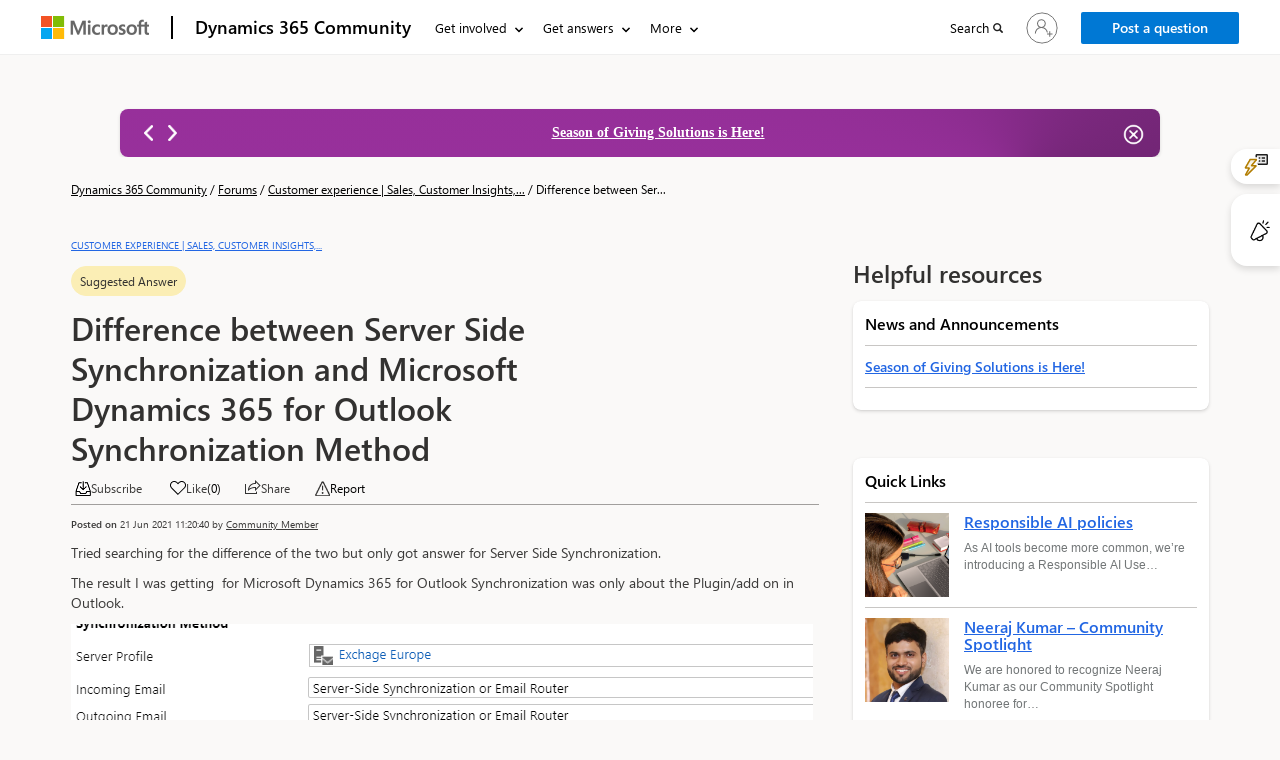

--- FILE ---
content_type: text/html; charset=utf-8
request_url: https://community.dynamics.com/_layout/tokenhtml?_=1769326521278
body_size: 211
content:
<input name="__RequestVerificationToken" type="hidden" value="LMoCX78Q6t2l9FuZoAIXyktcnHi3_BJxMa2_9XLsEyQqRlvjGZZfogKslDwJAJFvrKnHFKzAMqiVSTDF5W4jVxn8EXLoShErW0LhqwpQlOg1" />

--- FILE ---
content_type: text/html; charset=utf-8
request_url: https://community.dynamics.com/_layout/tokenhtml?_=3033904004492
body_size: 58
content:
<input name="__RequestVerificationToken" type="hidden" value="0PrFC59TSS6VHDSUqnX_cxXbitzf4RQu4x2ibnsktTGrj5ksk3x4CYN45BWm9V5gybjobUtcZxAedAg7MaVe164-4XfihEa-zUcFUcQ0LS01" />

--- FILE ---
content_type: application/x-javascript
request_url: https://content.powerapps.com/resource/powerappsportal/controls/pcf_controls/9504.672b3d0102.chunk.js
body_size: 4453
content:
"use strict";(self.webpackChunk_microsoft_powerpages_pcf_controls=self.webpackChunk_microsoft_powerpages_pcf_controls||[]).push([[9504],{34624:(e,t,n)=>{function r(e){i!==e&&(i=e)}function o(){return void 0===i&&(i="undefined"!=typeof document&&!!document.documentElement&&"rtl"===document.documentElement.getAttribute("dir")),i}var i;function s(){return{rtl:o()}}n.d(t,{DU:()=>r,Iy:()=>s}),i=o()},70568:(e,t,n)=>{n.d(t,{b:()=>i,n:()=>c});var r,o=n(64409),i={none:0,insertNode:1,appendChild:2},s="__stylesheet__",a="undefined"!=typeof navigator&&/rv:11.0/.test(navigator.userAgent),l={};try{l=window||{}}catch(e){}var c=function(){function e(e,t){var n,r,s,a,l,c;this._rules=[],this._preservedRules=[],this._counter=0,this._keyToClassName={},this._onInsertRuleCallbacks=[],this._onResetCallbacks=[],this._classNameToArgs={},this._config=(0,o.Cl)({injectionMode:"undefined"==typeof document?i.none:i.insertNode,defaultPrefix:"css",namespace:void 0,cspSettings:void 0},e),this._classNameToArgs=null!==(n=null==t?void 0:t.classNameToArgs)&&void 0!==n?n:this._classNameToArgs,this._counter=null!==(r=null==t?void 0:t.counter)&&void 0!==r?r:this._counter,this._keyToClassName=null!==(a=null!==(s=this._config.classNameCache)&&void 0!==s?s:null==t?void 0:t.keyToClassName)&&void 0!==a?a:this._keyToClassName,this._preservedRules=null!==(l=null==t?void 0:t.preservedRules)&&void 0!==l?l:this._preservedRules,this._rules=null!==(c=null==t?void 0:t.rules)&&void 0!==c?c:this._rules}return e.getInstance=function(){if(!(r=l[s])||r._lastStyleElement&&r._lastStyleElement.ownerDocument!==document){var t=(null==l?void 0:l.FabricConfig)||{},n=new e(t.mergeStyles,t.serializedStylesheet);r=n,l[s]=n}return r},e.prototype.serialize=function(){return JSON.stringify({classNameToArgs:this._classNameToArgs,counter:this._counter,keyToClassName:this._keyToClassName,preservedRules:this._preservedRules,rules:this._rules})},e.prototype.setConfig=function(e){this._config=(0,o.Cl)((0,o.Cl)({},this._config),e)},e.prototype.onReset=function(e){var t=this;return this._onResetCallbacks.push(e),function(){t._onResetCallbacks=t._onResetCallbacks.filter((function(t){return t!==e}))}},e.prototype.onInsertRule=function(e){var t=this;return this._onInsertRuleCallbacks.push(e),function(){t._onInsertRuleCallbacks=t._onInsertRuleCallbacks.filter((function(t){return t!==e}))}},e.prototype.getClassName=function(e){var t=this._config.namespace,n=e||this._config.defaultPrefix;return"".concat(t?t+"-":"").concat(n,"-").concat(this._counter++)},e.prototype.cacheClassName=function(e,t,n,r){this._keyToClassName[t]=e,this._classNameToArgs[e]={args:n,rules:r}},e.prototype.classNameFromKey=function(e){return this._keyToClassName[e]},e.prototype.getClassNameCache=function(){return this._keyToClassName},e.prototype.argsFromClassName=function(e){var t=this._classNameToArgs[e];return t&&t.args},e.prototype.insertedRulesFromClassName=function(e){var t=this._classNameToArgs[e];return t&&t.rules},e.prototype.insertRule=function(e,t){var n=this._config.injectionMode,r=n!==i.none?this._getStyleElement():void 0;if(t&&this._preservedRules.push(e),r)switch(n){case i.insertNode:var o=r.sheet;try{o.insertRule(e,o.cssRules.length)}catch(e){}break;case i.appendChild:r.appendChild(document.createTextNode(e))}else this._rules.push(e);this._config.onInsertRule&&this._config.onInsertRule(e),this._onInsertRuleCallbacks.forEach((function(e){return e()}))},e.prototype.getRules=function(e){return(e?this._preservedRules.join(""):"")+this._rules.join("")},e.prototype.reset=function(){this._rules=[],this._counter=0,this._classNameToArgs={},this._keyToClassName={},this._onResetCallbacks.forEach((function(e){return e()}))},e.prototype.resetKeys=function(){this._keyToClassName={}},e.prototype._getStyleElement=function(){var e=this;return this._styleElement||"undefined"==typeof document||(this._styleElement=this._createStyleElement(),a||window.requestAnimationFrame((function(){e._styleElement=void 0}))),this._styleElement},e.prototype._createStyleElement=function(){var e=document.head,t=document.createElement("style"),n=null;t.setAttribute("data-merge-styles","true");var r=this._config.cspSettings;if(r&&r.nonce&&t.setAttribute("nonce",r.nonce),this._lastStyleElement)n=this._lastStyleElement.nextElementSibling;else{var o=this._findPlaceholderStyleTag();n=o?o.nextElementSibling:e.childNodes[0]}return e.insertBefore(t,e.contains(n)?n:null),this._lastStyleElement=t,t},e.prototype._findPlaceholderStyleTag=function(){var e=document.head;return e?e.querySelector("style[data-merge-styles]"):null},e}()},53524:(e,t,n)=>{n.d(t,{Ae:()=>S,bz:()=>k,kG:()=>R,GJ:()=>x});var r,o=n(64409),i=n(70568),s={};var a={"user-select":1};function l(e,t){var n=function(){var e;if(!r){var t="undefined"!=typeof document?document:void 0,n="undefined"!=typeof navigator?navigator:void 0,o=null===(e=null==n?void 0:n.userAgent)||void 0===e?void 0:e.toLowerCase();r=t?{isWebkit:!(!t||!("WebkitAppearance"in t.documentElement.style)),isMoz:!!(o&&o.indexOf("firefox")>-1),isOpera:!!(o&&o.indexOf("opera")>-1),isMs:!(!n||!/rv:11.0/i.test(n.userAgent)&&!/Edge\/\d./i.test(navigator.userAgent))}:{isWebkit:!0,isMoz:!0,isOpera:!0,isMs:!0}}return r}(),o=e[t];if(a[o]){var i=e[t+1];a[o]&&(n.isWebkit&&e.push("-webkit-"+o,i),n.isMoz&&e.push("-moz-"+o,i),n.isMs&&e.push("-ms-"+o,i),n.isOpera&&e.push("-o-"+o,i))}}var c,u=["column-count","font-weight","flex","flex-grow","flex-shrink","fill-opacity","opacity","order","z-index","zoom"];function f(e,t){var n=e[t],r=e[t+1];if("number"==typeof r){var o=u.indexOf(n)>-1,i=n.indexOf("--")>-1,s=o||i?"":"px";e[t+1]="".concat(r).concat(s)}}var p="left",d="right",h="@noflip",v=((c={})[p]=d,c[d]=p,c),y={"w-resize":"e-resize","sw-resize":"se-resize","nw-resize":"ne-resize"};function m(e,t,n){if(e.rtl){var r=t[n];if(!r)return;var o=t[n+1];if("string"==typeof o&&o.indexOf(h)>=0)t[n+1]=o.replace(/\s*(?:\/\*\s*)?\@noflip\b(?:\s*\*\/)?\s*?/g,"");else if(r.indexOf(p)>=0)t[n]=r.replace(p,d);else if(r.indexOf(d)>=0)t[n]=r.replace(d,p);else if(String(o).indexOf(p)>=0)t[n+1]=o.replace(p,d);else if(String(o).indexOf(d)>=0)t[n+1]=o.replace(d,p);else if(v[r])t[n]=v[r];else if(y[o])t[n+1]=y[o];else switch(r){case"margin":case"padding":t[n+1]=function(e){if("string"==typeof e){var t=e.split(" ");if(4===t.length)return"".concat(t[0]," ").concat(t[3]," ").concat(t[2]," ").concat(t[1])}return e}(o);break;case"box-shadow":t[n+1]=function(e,t){var n=e.split(" "),r=parseInt(n[t],10);return n[0]=n[0].replace(String(r),String(-1*r)),n.join(" ")}(o,0)}}}var g="displayName";var _=/\:global\((.+?)\)/g;function b(e,t){return e.indexOf(":global(")>=0?e.replace(_,"$1"):0===e.indexOf(":")?t+e:e.indexOf("&")<0?t+" "+e:e}function w(e,t,n,r){void 0===t&&(t={__order:[]}),0===n.indexOf("@")?C([r],t,n=n+"{"+e):n.indexOf(",")>-1?function(e){if(!_.test(e))return e;for(var t=[],n=/\:global\((.+?)\)/g,r=null;r=n.exec(e);)r[1].indexOf(",")>-1&&t.push([r.index,r.index+r[0].length,r[1].split(",").map((function(e){return":global(".concat(e.trim(),")")})).join(", ")]);return t.reverse().reduce((function(e,t){var n=t[0],r=t[1],o=t[2];return e.slice(0,n)+o+e.slice(r)}),e)}(n).split(",").map((function(e){return e.trim()})).forEach((function(n){return C([r],t,b(n,e))})):C([r],t,b(n,e))}function C(e,t,n){void 0===t&&(t={__order:[]}),void 0===n&&(n="&");var r=i.n.getInstance(),o=t[n];o||(o={},t[n]=o,t.__order.push(n));for(var s=0,a=e;s<a.length;s++){var l=a[s];if("string"==typeof l){var c=r.argsFromClassName(l);c&&C(c,t,n)}else if(Array.isArray(l))C(l,t,n);else for(var u in l)if(l.hasOwnProperty(u)){var f=l[u];if("selectors"===u){var p=l.selectors;for(var d in p)p.hasOwnProperty(d)&&w(n,t,d,p[d])}else"object"==typeof f?null!==f&&w(n,t,u,f):void 0!==f&&("margin"===u||"padding"===u?O(o,u,f):o[u]=f)}}return t}function O(e,t,n){var r="string"==typeof n?function(e){for(var t=[],n=0,r=0,o=0;o<e.length;o++)switch(e[o]){case"(":r++;break;case")":r&&r--;break;case"\t":case" ":r||(o>n&&t.push(e.substring(n,o)),n=o+1)}return n<e.length&&t.push(e.substring(n)),t}(n):[n];0===r.length&&r.push(n),"!important"===r[r.length-1]&&(r=r.slice(0,-1).map((function(e){return e+" !important"}))),e[t+"Top"]=r[0],e[t+"Right"]=r[1]||r[0],e[t+"Bottom"]=r[2]||r[0],e[t+"Left"]=r[3]||r[1]||r[0]}function N(e,t){return t<=0?"":1===t?e:e+N(e,t-1)}function k(e,t){if(!t)return"";var n,r,o,i=[];for(var a in t)t.hasOwnProperty(a)&&a!==g&&void 0!==t[a]&&i.push(a,t[a]);for(var c=0;c<i.length;c+=2)o=void 0,"-"!==(o=(n=i)[r=c]).charAt(0)&&(n[r]=s[o]=s[o]||o.replace(/([A-Z])/g,"-$1").toLowerCase()),f(i,c),m(e,i,c),l(i,c);for(c=1;c<i.length;c+=4)i.splice(c,1,":",i[c],";");return i.join("")}function x(e){for(var t=[],n=1;n<arguments.length;n++)t[n-1]=arguments[n];var r=C(t),o=function(e,t){for(var n=[e.rtl?"rtl":"ltr"],r=!1,o=0,i=t.__order;o<i.length;o++){var s=i[o];n.push(s);var a=t[s];for(var l in a)a.hasOwnProperty(l)&&void 0!==a[l]&&(r=!0,n.push(l,a[l]))}return r?n.join(""):void 0}(e,r);if(o){var s=i.n.getInstance(),a={className:s.classNameFromKey(o),key:o,args:t};if(!a.className){a.className=s.getClassName(function(e){var t=e&&e["&"];return t?t.displayName:void 0}(r));for(var l=[],c=0,u=r.__order;c<u.length;c++){var f=u[c];l.push(f,k(e,r[f]))}a.rulesToInsert=l}return a}}function S(e,t){void 0===t&&(t=1);var n=i.n.getInstance(),r=e.className,o=e.key,s=e.args,a=e.rulesToInsert;if(a){for(var l=0;l<a.length;l+=2){var c=a[l+1];if(c){var u=a[l];u=u.replace(/&/g,N(".".concat(e.className),t));var f="".concat(u,"{").concat(c,"}").concat(0===u.indexOf("@")?"}":"");n.insertRule(f)}}n.cacheClassName(r,o,s,a)}}function R(e){for(var t=[],n=1;n<arguments.length;n++)t[n-1]=arguments[n];var r=x.apply(void 0,(0,o.fX)([e],t,!1));return r?(S(r,e.specificityMultiplier),r.className):""}},6631:(e,t,n)=>{function r(){return"undefined"!=typeof window&&!(!window.document||!window.document.createElement)}n.d(t,{S:()=>r})},51885:(e,t,n)=>{n.d(t,{Y:()=>o});var r=n(6631);function o(e){if((0,r.S)()&&"undefined"!=typeof document){var t=e;return t&&t.ownerDocument?t.ownerDocument:document}}},23900:(e,t,n)=>{n.d(t,{z:()=>i});var r=n(6631),o=void 0;try{o=window}catch(e){}function i(e){if((0,r.S)()&&void 0!==o){var t=e;return t&&t.ownerDocument&&t.ownerDocument.defaultView?t.ownerDocument.defaultView:o}}},18826:(e,t,n)=>{n.d(t,{G:()=>o,S:()=>i});var r=n(23900);function o(e){var t=null;try{var n=(0,r.z)();t=n?n.sessionStorage.getItem(e):null}catch(e){}return t}function i(e,t){var n;try{null===(n=(0,r.z)())||void 0===n||n.sessionStorage.setItem(e,t)}catch(e){}}},64409:(e,t,n)=>{n.d(t,{C6:()=>o,Cg:()=>a,Cl:()=>i,Ju:()=>u,Tt:()=>s,YH:()=>c,fX:()=>p,sH:()=>l,zs:()=>f});var r=function(e,t){return r=Object.setPrototypeOf||{__proto__:[]}instanceof Array&&function(e,t){e.__proto__=t}||function(e,t){for(var n in t)Object.prototype.hasOwnProperty.call(t,n)&&(e[n]=t[n])},r(e,t)};function o(e,t){if("function"!=typeof t&&null!==t)throw new TypeError("Class extends value "+String(t)+" is not a constructor or null");function n(){this.constructor=e}r(e,t),e.prototype=null===t?Object.create(t):(n.prototype=t.prototype,new n)}var i=function(){return i=Object.assign||function(e){for(var t,n=1,r=arguments.length;n<r;n++)for(var o in t=arguments[n])Object.prototype.hasOwnProperty.call(t,o)&&(e[o]=t[o]);return e},i.apply(this,arguments)};function s(e,t){var n={};for(var r in e)Object.prototype.hasOwnProperty.call(e,r)&&t.indexOf(r)<0&&(n[r]=e[r]);if(null!=e&&"function"==typeof Object.getOwnPropertySymbols){var o=0;for(r=Object.getOwnPropertySymbols(e);o<r.length;o++)t.indexOf(r[o])<0&&Object.prototype.propertyIsEnumerable.call(e,r[o])&&(n[r[o]]=e[r[o]])}return n}function a(e,t,n,r){var o,i=arguments.length,s=i<3?t:null===r?r=Object.getOwnPropertyDescriptor(t,n):r;if("object"==typeof Reflect&&"function"==typeof Reflect.decorate)s=Reflect.decorate(e,t,n,r);else for(var a=e.length-1;a>=0;a--)(o=e[a])&&(s=(i<3?o(s):i>3?o(t,n,s):o(t,n))||s);return i>3&&s&&Object.defineProperty(t,n,s),s}function l(e,t,n,r){return new(n||(n=Promise))((function(o,i){function s(e){try{l(r.next(e))}catch(e){i(e)}}function a(e){try{l(r.throw(e))}catch(e){i(e)}}function l(e){var t;e.done?o(e.value):(t=e.value,t instanceof n?t:new n((function(e){e(t)}))).then(s,a)}l((r=r.apply(e,t||[])).next())}))}function c(e,t){var n,r,o,i,s={label:0,sent:function(){if(1&o[0])throw o[1];return o[1]},trys:[],ops:[]};return i={next:a(0),throw:a(1),return:a(2)},"function"==typeof Symbol&&(i[Symbol.iterator]=function(){return this}),i;function a(a){return function(l){return function(a){if(n)throw new TypeError("Generator is already executing.");for(;i&&(i=0,a[0]&&(s=0)),s;)try{if(n=1,r&&(o=2&a[0]?r.return:a[0]?r.throw||((o=r.return)&&o.call(r),0):r.next)&&!(o=o.call(r,a[1])).done)return o;switch(r=0,o&&(a=[2&a[0],o.value]),a[0]){case 0:case 1:o=a;break;case 4:return s.label++,{value:a[1],done:!1};case 5:s.label++,r=a[1],a=[0];continue;case 7:a=s.ops.pop(),s.trys.pop();continue;default:if(!(o=s.trys,(o=o.length>0&&o[o.length-1])||6!==a[0]&&2!==a[0])){s=0;continue}if(3===a[0]&&(!o||a[1]>o[0]&&a[1]<o[3])){s.label=a[1];break}if(6===a[0]&&s.label<o[1]){s.label=o[1],o=a;break}if(o&&s.label<o[2]){s.label=o[2],s.ops.push(a);break}o[2]&&s.ops.pop(),s.trys.pop();continue}a=t.call(e,s)}catch(e){a=[6,e],r=0}finally{n=o=0}if(5&a[0])throw a[1];return{value:a[0]?a[1]:void 0,done:!0}}([a,l])}}}Object.create;function u(e){var t="function"==typeof Symbol&&Symbol.iterator,n=t&&e[t],r=0;if(n)return n.call(e);if(e&&"number"==typeof e.length)return{next:function(){return e&&r>=e.length&&(e=void 0),{value:e&&e[r++],done:!e}}};throw new TypeError(t?"Object is not iterable.":"Symbol.iterator is not defined.")}function f(e,t){var n="function"==typeof Symbol&&e[Symbol.iterator];if(!n)return e;var r,o,i=n.call(e),s=[];try{for(;(void 0===t||t-- >0)&&!(r=i.next()).done;)s.push(r.value)}catch(e){o={error:e}}finally{try{r&&!r.done&&(n=i.return)&&n.call(i)}finally{if(o)throw o.error}}return s}function p(e,t,n){if(n||2===arguments.length)for(var r,o=0,i=t.length;o<i;o++)!r&&o in t||(r||(r=Array.prototype.slice.call(t,0,o)),r[o]=t[o]);return e.concat(r||Array.prototype.slice.call(t))}Object.create;"function"==typeof SuppressedError&&SuppressedError}}]);
//# sourceMappingURL=9504.672b3d0102.chunk.js.map